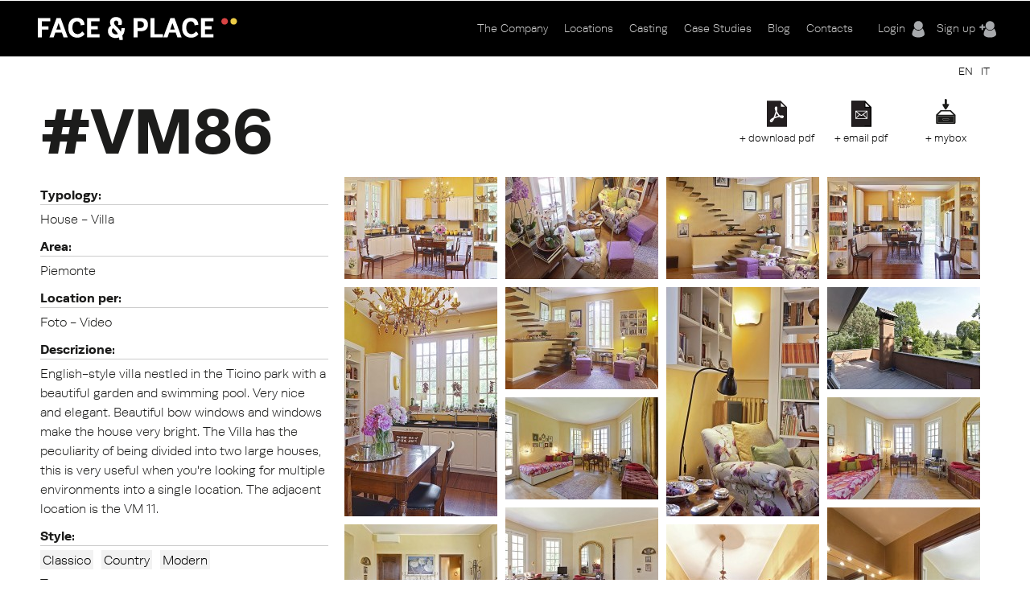

--- FILE ---
content_type: text/html; charset=utf-8
request_url: https://www.faceandplace.com/en/location/vm86
body_size: 10724
content:
<img style='display: none' src='https://www.faceandplace.com/sites/default/files/styles/large/public/immagini/587/location/fap5879543.jpg?itok=R5yG3s1E' /><img style='display: none' src='https://www.faceandplace.com/sites/default/files/styles/large/public/immagini/587/location/fap5879547.jpg?itok=pLhyZd0f' /><img style='display: none' src='https://www.faceandplace.com/sites/default/files/styles/large/public/immagini/587/location/fap5879545.jpg?itok=z_Kb30Uq' /><img style='display: none' src='https://www.faceandplace.com/sites/default/files/styles/large/public/immagini/587/location/fap5879542.jpg?itok=lrRqmyWR' /><img style='display: none' src='https://www.faceandplace.com/sites/default/files/styles/large/public/immagini/587/location/fap5879544.jpg?itok=CwLr73ML' /><img style='display: none' src='https://www.faceandplace.com/sites/default/files/styles/large/public/immagini/587/location/fap5879546.jpg?itok=0Mh22cQp' /><img style='display: none' src='https://www.faceandplace.com/sites/default/files/styles/large/public/immagini/587/location/fap5879548.jpg?itok=ZvXreFyb' /><img style='display: none' src='https://www.faceandplace.com/sites/default/files/styles/large/public/immagini/587/location/fap5879549.jpg?itok=MUSBd32E' /><img style='display: none' src='https://www.faceandplace.com/sites/default/files/styles/large/public/immagini/587/location/fap5879550.jpg?itok=JUhtdu_w' /><img style='display: none' src='https://www.faceandplace.com/sites/default/files/styles/large/public/immagini/587/location/fap5879551.jpg?itok=wLlFJKN9' /><img style='display: none' src='https://www.faceandplace.com/sites/default/files/styles/large/public/immagini/587/location/fap5879552.jpg?itok=LSF19hq3' /><img style='display: none' src='https://www.faceandplace.com/sites/default/files/styles/large/public/immagini/587/location/fap5879553.jpg?itok=jhsnHqaz' /><img style='display: none' src='https://www.faceandplace.com/sites/default/files/styles/large/public/immagini/587/location/fap5879554.jpg?itok=TuNg3PWP' /><img style='display: none' src='https://www.faceandplace.com/sites/default/files/styles/large/public/immagini/587/location/fap5879555.jpg?itok=rcEwkcoQ' /><img style='display: none' src='https://www.faceandplace.com/sites/default/files/styles/large/public/immagini/587/location/fap5879556.jpg?itok=XcD9ZKJj' /><img style='display: none' src='https://www.faceandplace.com/sites/default/files/styles/large/public/immagini/587/location/fap5879575.jpg?itok=eChQ1emF' /><img style='display: none' src='https://www.faceandplace.com/sites/default/files/styles/large/public/immagini/587/location/fap5879576.jpg?itok=JgLdqFwq' /><img style='display: none' src='https://www.faceandplace.com/sites/default/files/styles/large/public/immagini/587/location/fap5879577.jpg?itok=ANeRStHz' /><img style='display: none' src='https://www.faceandplace.com/sites/default/files/styles/large/public/immagini/587/location/fap5879578.jpg?itok=k8cTer1L' /><img style='display: none' src='https://www.faceandplace.com/sites/default/files/styles/large/public/immagini/587/location/fap5879579.jpg?itok=5RsQ5xXJ' /><img style='display: none' src='https://www.faceandplace.com/sites/default/files/styles/large/public/immagini/587/location/fap5879580.jpg?itok=6lfP7Wmj' /><img style='display: none' src='https://www.faceandplace.com/sites/default/files/styles/large/public/immagini/587/location/fap5879581.jpg?itok=PmiuHsa4' /><img style='display: none' src='https://www.faceandplace.com/sites/default/files/styles/large/public/immagini/587/location/fap5879582.jpg?itok=HcZKU1wW' /><img style='display: none' src='https://www.faceandplace.com/sites/default/files/styles/large/public/immagini/587/location/fap5879583.jpg?itok=yxys4sz0' /><img style='display: none' src='https://www.faceandplace.com/sites/default/files/styles/large/public/immagini/587/location/fap5879584.jpg?itok=69uhFx4X' /><img style='display: none' src='https://www.faceandplace.com/sites/default/files/styles/large/public/immagini/587/location/fap5879585.jpg?itok=N9KVX5aZ' /><img style='display: none' src='https://www.faceandplace.com/sites/default/files/styles/medium/public/immagini/587/location/fap5879543.jpg?itok=Mn1lShwb' /><img style='display: none' src='https://www.faceandplace.com/sites/default/files/styles/medium/public/immagini/587/location/fap5879547.jpg?itok=NTcVM8Pn' /><img style='display: none' src='https://www.faceandplace.com/sites/default/files/styles/medium/public/immagini/587/location/fap5879545.jpg?itok=aplxQ9dR' /><img style='display: none' src='https://www.faceandplace.com/sites/default/files/styles/medium/public/immagini/587/location/fap5879542.jpg?itok=j4oluymC' /><img style='display: none' src='https://www.faceandplace.com/sites/default/files/styles/medium/public/immagini/587/location/fap5879544.jpg?itok=oVH_-5Qi' /><img style='display: none' src='https://www.faceandplace.com/sites/default/files/styles/medium/public/immagini/587/location/fap5879546.jpg?itok=ZtUDG8wj' /><img style='display: none' src='https://www.faceandplace.com/sites/default/files/styles/medium/public/immagini/587/location/fap5879548.jpg?itok=-zfJ-Uq2' /><img style='display: none' src='https://www.faceandplace.com/sites/default/files/styles/medium/public/immagini/587/location/fap5879549.jpg?itok=P5pBynzg' /><img style='display: none' src='https://www.faceandplace.com/sites/default/files/styles/medium/public/immagini/587/location/fap5879550.jpg?itok=2Euw65Td' /><img style='display: none' src='https://www.faceandplace.com/sites/default/files/styles/medium/public/immagini/587/location/fap5879551.jpg?itok=FQ0I6eOr' /><img style='display: none' src='https://www.faceandplace.com/sites/default/files/styles/medium/public/immagini/587/location/fap5879552.jpg?itok=x4yJQAc9' /><img style='display: none' src='https://www.faceandplace.com/sites/default/files/styles/medium/public/immagini/587/location/fap5879553.jpg?itok=VZuuB4uS' /><img style='display: none' src='https://www.faceandplace.com/sites/default/files/styles/medium/public/immagini/587/location/fap5879554.jpg?itok=F_drABH4' /><img style='display: none' src='https://www.faceandplace.com/sites/default/files/styles/medium/public/immagini/587/location/fap5879555.jpg?itok=gVIe4sAG' /><img style='display: none' src='https://www.faceandplace.com/sites/default/files/styles/medium/public/immagini/587/location/fap5879556.jpg?itok=U1QLVe-J' /><img style='display: none' src='https://www.faceandplace.com/sites/default/files/styles/medium/public/immagini/587/location/fap5879575.jpg?itok=MfG3NZOP' /><img style='display: none' src='https://www.faceandplace.com/sites/default/files/styles/medium/public/immagini/587/location/fap5879576.jpg?itok=nFlqT2ap' /><img style='display: none' src='https://www.faceandplace.com/sites/default/files/styles/medium/public/immagini/587/location/fap5879577.jpg?itok=MnnJpTw_' /><img style='display: none' src='https://www.faceandplace.com/sites/default/files/styles/medium/public/immagini/587/location/fap5879578.jpg?itok=I9Lb-Qma' /><img style='display: none' src='https://www.faceandplace.com/sites/default/files/styles/medium/public/immagini/587/location/fap5879579.jpg?itok=mdvfV4gz' /><img style='display: none' src='https://www.faceandplace.com/sites/default/files/styles/medium/public/immagini/587/location/fap5879580.jpg?itok=ulGgoTj0' /><img style='display: none' src='https://www.faceandplace.com/sites/default/files/styles/medium/public/immagini/587/location/fap5879581.jpg?itok=WiboUVQW' /><img style='display: none' src='https://www.faceandplace.com/sites/default/files/styles/medium/public/immagini/587/location/fap5879582.jpg?itok=6AcWaSIx' /><img style='display: none' src='https://www.faceandplace.com/sites/default/files/styles/medium/public/immagini/587/location/fap5879583.jpg?itok=Ez10be8J' /><img style='display: none' src='https://www.faceandplace.com/sites/default/files/styles/medium/public/immagini/587/location/fap5879584.jpg?itok=8H1lbsHm' /><img style='display: none' src='https://www.faceandplace.com/sites/default/files/styles/medium/public/immagini/587/location/fap5879585.jpg?itok=kXnepWbz' /><!DOCTYPE html>
<!--[if IEMobile 7]><html class="iem7"  lang="en" dir="ltr"><![endif]-->
<!--[if lte IE 6]><html class="lt-ie9 lt-ie8 lt-ie7"  lang="en" dir="ltr"><![endif]-->
<!--[if (IE 7)&(!IEMobile)]><html class="lt-ie9 lt-ie8"  lang="en" dir="ltr"><![endif]-->
<!--[if IE 8]><html class="lt-ie9"  lang="en" dir="ltr"><![endif]-->
<!--[if (gte IE 9)|(gt IEMobile 7)]><!--><html  lang="en" dir="ltr" prefix="og: http://ogp.me/ns# article: http://ogp.me/ns/article# book: http://ogp.me/ns/book# profile: http://ogp.me/ns/profile# video: http://ogp.me/ns/video# product: http://ogp.me/ns/product# content: http://purl.org/rss/1.0/modules/content/ dc: http://purl.org/dc/terms/ foaf: http://xmlns.com/foaf/0.1/ rdfs: http://www.w3.org/2000/01/rdf-schema# sioc: http://rdfs.org/sioc/ns# sioct: http://rdfs.org/sioc/types# skos: http://www.w3.org/2004/02/skos/core# xsd: http://www.w3.org/2001/XMLSchema#"><!--<![endif]-->

<head profile="http://www.w3.org/1999/xhtml/vocab">
  <meta charset="utf-8" />
<link rel="shortcut icon" href="https://www.faceandplace.com/sites/default/files/favicon.ico" type="image/vnd.microsoft.icon" />
<meta name="generator" content="Drupal 7 (http://drupal.org)" />
<link rel="canonical" href="https://www.faceandplace.com/en/location/vm86" />
<link rel="shortlink" href="https://www.faceandplace.com/en/node/587" />
<meta property="og:site_name" content="FACE &amp; PLACE" />
<meta property="og:type" content="article" />
<meta property="og:url" content="https://www.faceandplace.com/en/location/vm86" />
<meta property="og:title" content="FACE &amp; PLACE | VM86" />
  <title>VM86 | FACE & PLACE</title>

      <meta name="MobileOptimized" content="width">
    <meta name="HandheldFriendly" content="true">
    <meta name="viewport" content="width=device-width, initial-scale=1, maximum-scale=1">
    <meta http-equiv="cleartype" content="on">

  <script type="text/javascript" src="//use.typekit.net/yez3sit.js"></script>
<script type="text/javascript">try{Typekit.load();}catch(e){}</script>
<link rel="stylesheet" href="https://maxcdn.bootstrapcdn.com/font-awesome/4.5.0/css/font-awesome.min.css">

  <link type="text/css" rel="stylesheet" href="https://www.faceandplace.com/sites/default/files/css/css_kShW4RPmRstZ3SpIC-ZvVGNFVAi0WEMuCnI0ZkYIaFw.css" media="all" />
<link type="text/css" rel="stylesheet" href="https://www.faceandplace.com/sites/default/files/css/css_6Ivv76fKrFvMsj-T4BC3XnD0ozfKebxUA5EVGqi-ayw.css" media="all" />
<link type="text/css" rel="stylesheet" href="https://www.faceandplace.com/sites/default/files/css/css_Bdbzj0NMMEgFQ7om38J_6RduI6WT5V2N11UgxwGKXBY.css" media="all" />
<link type="text/css" rel="stylesheet" href="https://www.faceandplace.com/sites/default/files/css/css_IgCJ6d0ck4aaYE5Zmq0CnCYETgnHtYRnJSSqdPvDqL4.css" media="all" />
<link type="text/css" rel="stylesheet" href="https://www.faceandplace.com/sites/default/files/css/css_fCXUK1I4Erv91c6MiPHdor7W1yvO55Z05Y-iUpSNcwI.css" media="all" />
  <script src="https://www.faceandplace.com/sites/default/files/js/js_x0MhBQfHNAIO1NwkQgzf_TGN4b8eMmKre3nqUfoQv3w.js"></script>
<script src="https://www.faceandplace.com/sites/default/files/js/js_a_ggd6ANlk-6NKGWhaTATMni3tqXFllh55dPMp1mX4Y.js"></script>
<script src="https://www.faceandplace.com/sites/default/files/js/js_9CKb4-9ykyo76_hEadVpj9e7ieMxoMVJvHjo0EejA4A.js"></script>
<script src="https://www.faceandplace.com/sites/default/files/js/js_yBrPw8cO4UQE__KGVlbHha7xzwk9s8xE0g6DT1wPv7A.js"></script>
<script src="https://www.faceandplace.com/sites/default/files/js/js_3TmJ_qUXQcot-bnUMi2wLTeAmLXcyoNCoCCaeerfiTM.js"></script>
<script>(function(i,s,o,g,r,a,m){i["GoogleAnalyticsObject"]=r;i[r]=i[r]||function(){(i[r].q=i[r].q||[]).push(arguments)},i[r].l=1*new Date();a=s.createElement(o),m=s.getElementsByTagName(o)[0];a.async=1;a.src=g;m.parentNode.insertBefore(a,m)})(window,document,"script","//www.google-analytics.com/analytics.js","ga");ga("create", "UA-41872025-1", {"cookieDomain":"auto"});ga("send", "pageview");</script>
<script src="https://www.faceandplace.com/sites/default/files/js/js_nUW58DytPX03a3XvsNcX1h0_kOuNAbmvmzaRixpbjV4.js"></script>
<script src="https://www.faceandplace.com/sites/default/files/js/js_gM3W01rAD_OMA0Pfrk02Nuy82q8JS2TEmDvuZlk5xHA.js"></script>
<script>jQuery.extend(Drupal.settings, {"basePath":"\/","pathPrefix":"en\/","ajaxPageState":{"theme":"faceandplace","theme_token":"PHE2SewrnwKw4-bHD8J4F-ouozx_HZB2XyWjRY-FrUw","jquery_version":"1.8","js":{"sites\/all\/modules\/jquery_update\/replace\/jquery\/1.8\/jquery.min.js":1,"misc\/jquery.once.js":1,"misc\/drupal.js":1,"sites\/all\/modules\/jquery_update\/replace\/ui\/ui\/minified\/jquery.ui.core.min.js":1,"sites\/all\/modules\/jquery_update\/replace\/ui\/ui\/minified\/jquery.ui.widget.min.js":1,"sites\/all\/modules\/jquery_update\/replace\/ui\/ui\/minified\/jquery.ui.button.min.js":1,"sites\/all\/modules\/jquery_update\/replace\/ui\/ui\/minified\/jquery.ui.mouse.min.js":1,"sites\/all\/modules\/jquery_update\/replace\/ui\/ui\/minified\/jquery.ui.draggable.min.js":1,"sites\/all\/modules\/jquery_update\/replace\/ui\/ui\/minified\/jquery.ui.position.min.js":1,"sites\/all\/modules\/jquery_update\/replace\/ui\/ui\/minified\/jquery.ui.resizable.min.js":1,"sites\/all\/modules\/jquery_update\/replace\/ui\/ui\/minified\/jquery.ui.dialog.min.js":1,"sites\/all\/modules\/jquery_update\/replace\/ui\/external\/jquery.cookie.js":1,"sites\/all\/modules\/jquery_update\/replace\/misc\/jquery.form.min.js":1,"sites\/all\/libraries\/galleria\/galleria-1.2.9.min.js":1,"misc\/form.js":1,"misc\/ajax.js":1,"sites\/all\/modules\/jquery_update\/js\/jquery_update.js":1,"sites\/all\/modules\/custom\/share_mybox\/js\/share_mybox.js":1,"sites\/all\/libraries\/colorbox\/jquery.colorbox.js":1,"sites\/all\/modules\/colorbox\/js\/colorbox.js":1,"sites\/all\/modules\/colorbox\/styles\/default\/colorbox_style.js":1,"sites\/all\/modules\/colorbox\/js\/colorbox_load.js":1,"sites\/all\/modules\/colorbox\/js\/colorbox_inline.js":1,"sites\/all\/libraries\/zeroclipboard\/dist\/ZeroClipboard.js":1,"sites\/all\/modules\/zeroclipboard\/zeroclipboard.js":1,"misc\/progress.js":1,"sites\/all\/libraries\/chosen\/chosen.jquery.min.js":1,"sites\/all\/modules\/google_analytics\/googleanalytics.js":1,"sites\/all\/modules\/flag_lists\/js\/flag_lists_ops.js":1,"0":1,"sites\/all\/modules\/galleria\/js\/galleria.load.js":1,"sites\/all\/modules\/chosen\/chosen.js":1,"sites\/all\/themes\/faceandplace\/js\/jquery.tipsy.js":1,"sites\/all\/themes\/faceandplace\/js\/jquery.infinitescroll.js":1,"sites\/all\/themes\/faceandplace\/js\/cycle.js":1,"sites\/all\/themes\/faceandplace\/js\/selectnav.min.js":1,"sites\/all\/themes\/faceandplace\/js\/isotope.js":1,"sites\/all\/themes\/faceandplace\/js\/modernizr.custom.17475.js":1,"sites\/all\/themes\/faceandplace\/js\/jquerypp.custom.js":1,"sites\/all\/themes\/faceandplace\/js\/jquery.easing.min.js":1,"sites\/all\/themes\/faceandplace\/js\/uri.js":1,"sites\/all\/themes\/faceandplace\/js\/jquery.flexslider-min.js":1,"sites\/all\/themes\/faceandplace\/js\/jquery.fitvids.js":1,"sites\/all\/themes\/faceandplace\/js\/slick.min.js":1,"sites\/all\/themes\/faceandplace\/js\/script.js":1},"css":{"modules\/system\/system.base.css":1,"modules\/system\/system.menus.css":1,"modules\/system\/system.messages.css":1,"modules\/system\/system.theme.css":1,"misc\/ui\/jquery.ui.core.css":1,"misc\/ui\/jquery.ui.theme.css":1,"misc\/ui\/jquery.ui.button.css":1,"misc\/ui\/jquery.ui.resizable.css":1,"misc\/ui\/jquery.ui.dialog.css":1,"sites\/all\/libraries\/chosen\/chosen.css":1,"sites\/all\/modules\/chosen\/css\/chosen-drupal.css":1,"modules\/comment\/comment.css":1,"sites\/all\/modules\/date\/date_api\/date.css":1,"sites\/all\/modules\/date\/date_popup\/themes\/datepicker.1.7.css":1,"modules\/field\/theme\/field.css":1,"modules\/node\/node.css":1,"modules\/search\/search.css":1,"sites\/all\/modules\/custom\/share_mybox\/css\/share_mybox.css":1,"modules\/user\/user.css":1,"sites\/all\/modules\/views\/css\/views.css":1,"sites\/all\/modules\/ckeditor\/css\/ckeditor.css":1,"sites\/all\/modules\/colorbox\/styles\/default\/colorbox_style.css":1,"profiles\/acquia\/modules\/ctools\/css\/ctools.css":1,"sites\/all\/modules\/panels\/css\/panels.css":1,"sites\/all\/modules\/views_table_highlighter\/views_table_highlighter.css":1,"sites\/all\/modules\/print\/print_ui\/css\/print_ui.theme.css":1,"modules\/locale\/locale.css":1,"sites\/all\/modules\/flag_lists\/css\/flag_lists_ops.css":1,"sites\/all\/themes\/faceandplace\/system.menus.css":1,"sites\/all\/themes\/faceandplace\/css\/normalize.css":1,"sites\/all\/themes\/faceandplace\/css\/wireframes.css":1,"sites\/all\/themes\/faceandplace\/css\/layouts\/responsive-sidebars.css":1,"sites\/all\/themes\/faceandplace\/css\/page-backgrounds.css":1,"sites\/all\/themes\/faceandplace\/css\/tabs.css":1,"sites\/all\/themes\/faceandplace\/css\/pages.css":1,"sites\/all\/themes\/faceandplace\/css\/blocks.css":1,"sites\/all\/themes\/faceandplace\/css\/navigation.css":1,"sites\/all\/themes\/faceandplace\/css\/views-styles.css":1,"sites\/all\/themes\/faceandplace\/css\/nodes.css":1,"sites\/all\/themes\/faceandplace\/css\/comments.css":1,"sites\/all\/themes\/faceandplace\/css\/forms.css":1,"sites\/all\/themes\/faceandplace\/css\/fields.css":1,"sites\/all\/themes\/faceandplace\/css\/tipsy.css":1,"sites\/all\/themes\/faceandplace\/css\/slick.css":1,"sites\/all\/themes\/faceandplace\/css\/flexslider.css":1,"sites\/all\/themes\/faceandplace\/css\/custom.css":1,"sites\/all\/themes\/faceandplace\/css\/print.css":1,"sites\/all\/themes\/faceandplace\/css\/responsive.css":1}},"admin_menu":{"suppress":1},"colorbox":{"opacity":"0.85","current":"{current} of {total}","previous":"\u00ab Prev","next":"Next \u00bb","close":"Close","maxWidth":"98%","maxHeight":"98%","fixed":true,"mobiledetect":true,"mobiledevicewidth":"480px"},"jcarousel":{"ajaxPath":"\/en\/jcarousel\/ajax\/views"},"zeroClipboard":{"moviePath":"\/sites\/all\/libraries\/zeroclipboard\/dist\/ZeroClipboard.swf","selectorsToProcess":[[]]},"flag_lists":{"types":["location","location"],"json_path":"https:\/\/www.faceandplace.com\/flag-lists\/add\/%\/js","listname":"MyBox","form_token":"02Eb7STjvzU-GVh2EOUeOM2FOXJr9rrSs1jlIDXm6Ao"},"lang":"en","chosen":{"selector":"#edit-field-stile-tid, #edit-field-area-tid, #edit-field-tags-tid, #edit-field-location-per-tid, #edit-field-tipologia-tid","minimum_single":0,"minimum_multiple":0,"minimum_width":200,"options":{"disable_search":false,"disable_search_threshold":0,"search_contains":false,"placeholder_text_multiple":"Choose some options","placeholder_text_single":"Choose an option","no_results_text":"No results match","inherit_select_classes":true}},"ajax":{"edit-flag-lists-flag-list":{"callback":"flag_lists_ops_form_ajax_callback","wrapper":"flag-list-ops-container-flag","event":"change","url":"\/en\/system\/ajax","submit":{"_triggering_element_name":"flag_lists_flag[list]"}}},"urlIsAjaxTrusted":{"\/en\/system\/ajax":true,"\/en\/node\/587\/587":true,"\/en\/file\/8803":true},"googleanalytics":{"trackOutbound":1,"trackMailto":1,"trackDownload":1,"trackDownloadExtensions":"7z|aac|arc|arj|asf|asx|avi|bin|csv|doc(x|m)?|dot(x|m)?|exe|flv|gif|gz|gzip|hqx|jar|jpe?g|js|mp(2|3|4|e?g)|mov(ie)?|msi|msp|pdf|phps|png|ppt(x|m)?|pot(x|m)?|pps(x|m)?|ppam|sld(x|m)?|thmx|qtm?|ra(m|r)?|sea|sit|tar|tgz|torrent|txt|wav|wma|wmv|wpd|xls(x|m|b)?|xlt(x|m)|xlam|xml|z|zip","trackColorbox":1},"galleria":{"themepath":"https:\/\/www.faceandplace.com\/sites\/all\/libraries\/galleria\/themes\/folio\/galleria.folio.min.js","optionsets":{"default":{"height":0.7,"responsive":true,"trueFullscreen":false,"lightbox":false}},"instances":{"galleria-1":"default"}}});</script>
  <!--[if gte IE 9]>
  <style type="text/css">
    .gradient {
       filter: none;
    }
  </style>
<![endif]-->
      <!--[if lt IE 9]>
    <script src="/sites/all/themes/zen/js/html5-respond.js"></script>
    <![endif]-->
    <script type="text/javascript" src="//use.typekit.net/yez3sit.js"></script>
<script type="text/javascript">try{Typekit.load();}catch(e){}</script>
  <!-- Meta Pixel Code -->
<script>
!function(f,b,e,v,n,t,s)
{if(f.fbq)return;n=f.fbq=function(){n.callMethod?
n.callMethod.apply(n,arguments):n.queue.push(arguments)};
if(!f._fbq)f._fbq=n;n.push=n;n.loaded=!0;n.version='2.0';
n.queue=[];t=b.createElement(e);t.async=!0;
t.src=v;s=b.getElementsByTagName(e)[0];
s.parentNode.insertBefore(t,s)}(window, document,'script',
'https://connect.facebook.net/en_US/fbevents.js');; "‌")
fbq('init', '1063134785509982');
fbq('track', 'PageView');
</script>
<noscript><img height="1" width="1" style="display:none"
src="https://www.facebook.com/tr?id=1063134785509982&ev=PageView&noscript=1"
/></noscript>
<!-- End Meta Pixel Code -->
</head>
<body class="html not-front not-logged-in no-sidebars page-node page-node- page-node-587 node-type-location i18n-en section-location" >
      <p id="skip-link">
      <a href="#main-menu" class="element-invisible element-focusable">Jump to navigation</a>
    </p>
      
<div id="page">

  <header id="header" class="gradient" role="banner">
  	<div class="fp_wrapper">

          <a href="/en" title="Home" rel="home" id="logo"><img src="https://www.faceandplace.com/sites/default/files/logo_fp.png" alt="Home" /></a>
    
    
    
      <div class="header__region region region-header">
    <div id="block-block-4" class="block block-block user-menu first odd">

      
  <div class="box-login">
       <a href="/en/user/login" class="login-menu">Login</a><a href="/en/user/register" class="register-menu">Sign up</a></div>

</div><!-- /.block -->
<div id="block-system-main-menu" class="block block-system main-menu block-menu last even" role="navigation">

      
  <ul class="menu"><li class="menu__item is-collapsed first collapsed"><a href="/en/company" class="menu__link">The Company</a></li>
<li class="menu__item is-collapsed collapsed"><a href="/en/locations" title="" class="menu__link">Locations</a></li>
<li class="menu__item is-leaf leaf"><a href="/en/casting" class="menu__link">Casting</a></li>
<li class="menu__item is-leaf leaf"><a href="/en/case-studies" title="" class="menu__link">Case Studies</a></li>
<li class="menu__item is-leaf leaf"><a href="/en/blog" title="" class="menu__link">Blog</a></li>
<li class="menu__item is-leaf last leaf"><a href="/en/contacts" class="menu__link">Contacts</a></li>
</ul>
</div><!-- /.block -->
  </div><!-- /.region -->

	</div>
  </header>
	
  <div id="highlited">
	<div class="fp_wrapper">
		  <div class="region region-highlighted">
    <div id="block-locale-language" class="block block-locale selezione-lingua first last odd" role="complementary">

      
  <ul class="language-switcher-locale-url"><li class="en first active"><a href="/en/location/vm86" class="language-link active" xml:lang="en">EN</a></li>
<li class="it last"><a href="/it/location/vm86" class="language-link" xml:lang="it">IT</a></li>
</ul>
</div><!-- /.block -->
  </div><!-- /.region -->
	</div>
  </div>
	
  <div id="main">
  <div class="fp_wrapper">
    <div id="content" class="column" role="main">
      
            <a id="main-content"></a>
            
                        
        <div class="region region-help">
    <div id="block-views-flag-list-operations-nodo-block" class="block block-views first last odd">

      
  <div class="view view-flag-list-operations-nodo view-id-flag_list_operations_nodo view-display-id-block view-dom-id-030cc0121d2eabb8b73c2003cd595e45">
        
  
  
      <div class="view-content">
      <div class="flo-views-form"><form action="/en/node/587/587" method="post" id="views-form-flag-list-operations-nodo-block" accept-charset="UTF-8"><div><input type="hidden" name="form_build_id" value="form-3SZmpKcn0XL4o1LwW_Y-5iSLq7NjK3YmaVi1UwqrHKs" />
<input type="hidden" name="form_id" value="views_form_flag_list_operations_nodo_block" />
<div id="flag-list-ops-container-flag"><fieldset class="flag-lists-ops-fieldset form-wrapper" id="edit-flag-lists-flag"><legend><span class="fieldset-legend">MyBox operations</span></legend><div class="fieldset-wrapper"><div class="form-item form-type-select form-item-flag-lists-flag-list">
 <select class="flag-lists-ops-dropdown form-select" id="edit-flag-lists-flag-list" name="flag_lists_flag[list]"><option value="0" selected="selected">- Add to a MyBox -</option><option value="7526">Neom</option><option value="5895">Villetta</option><option value="4447">Casa Petronio </option><option value="4193">JAGDINSTINKT</option></select>
</div>
<input type="hidden" name="flag_lists_flag[operation]" value="flag" />
<input class="flag-lists-ops-go form-submit" type="submit" id="edit-flag-lists-flag-go" name="op" value="Go" /></div></fieldset>
</div>  <div class="views-row views-row-1 views-row-odd views-row-first views-row-last">
      
  <div class="views-field views-field-ops">        <span class="field-content"></span>  </div>  
  <div class="views-field views-field-php">        <span class="field-content"><a class='add_mybox_login' href='/user/login'>+ mybox</a><a href="/en/user/login" class="email-pdf">+ email pdf</a><a href="/en/user/login" class="download-pdf">+ download pdf</a></span>  </div>  
  <div class="views-field views-field-flag-lists-ops">    <span class="views-label views-label-flag-lists-ops">Flag lists operations: </span>    <span class="field-content favbutton"><div class="form-item form-type-checkbox form-item-flag-lists-ops-0">
 <input class="flo-select form-checkbox" title="Add item 587 to the MyBox" type="checkbox" id="edit-flag-lists-ops-0" name="flag_lists_ops[0]" value="587" />
</div>
</span>  </div>  </div>
<div class="form-actions form-wrapper" id="edit-actions"></div></div></form></div>    </div>
  
  
  
  
  
  
</div>
</div><!-- /.block -->
  </div><!-- /.region -->
                    <h1 class="title" id="page-title">VM86</h1>
            


<article class="node-587 node node-location view-mode-full clearfix" about="/en/location/vm86" typeof="sioc:Item foaf:Document">

      <header>
                  <span property="dc:title" content="VM86" class="rdf-meta element-hidden"></span><span property="sioc:num_replies" content="0" datatype="xsd:integer" class="rdf-meta element-hidden"></span>
      
          </header>
  
    
  <!--       INIZIO CAMPI LOCATION                   -->
	<div id="header-location">
		<!--<div class="location-title"><h1>Location</h1>
		</div>-->
	</div>
	<div id="location-container">
	<div id="left-column">
		
		<div class="location-field">
		<!--<div class="field-label">Codice: 		<div class="field-location-title">VM86</div></div>-->
			<div class="field field-name-field-tipologia field-type-taxonomy-term-reference field-label-above"><div class="field-label">Typology:&nbsp;</div><div class="field-items"><div class="field-item even">House - Villa</div></div></div>			<div class="field field-name-field-area field-type-taxonomy-term-reference field-label-above"><div class="field-label">Area:&nbsp;</div><div class="field-items"><div class="field-item even">Piemonte</div></div></div>						<div class="field field-name-field-location-per field-type-taxonomy-term-reference field-label-above"><div class="field-label">Location per:&nbsp;</div><div class="field-items"><div class="field-item even">Foto - Video</div></div></div>	
																	
						<div class="field field-name-field-descrizione field-type-text-long field-label-above"><div class="field-label">Descrizione:&nbsp;</div><div class="field-items"><div class="field-item even">English-style villa nestled in the Ticino park with a beautiful garden and swimming pool. Very nice and elegant. Beautiful bow windows and windows make the house very bright.
The Villa has the peculiarity of being divided into two large houses, this is very useful when you&#039;re looking for multiple environments into a single location. The adjacent location is the VM 11.</div></div></div>			<div class="field field-name-field-stile field-type-taxonomy-term-reference field-label-above"><div class="field-label">Style:&nbsp;</div><div class="field-items"><div class="field-item even"><a href="/en/taxonomy/term/82" typeof="skos:Concept" property="rdfs:label skos:prefLabel" datatype="">Classico</a></div><div class="field-item odd"><a href="/en/taxonomy/term/34" typeof="skos:Concept" property="rdfs:label skos:prefLabel" datatype="">Country</a></div><div class="field-item even"><a href="/en/modern" typeof="skos:Concept" property="rdfs:label skos:prefLabel" datatype="">Modern</a></div></div></div>			<div class="field field-name-field-tags field-type-taxonomy-term-reference field-label-above"><div class="field-label">Tag:&nbsp;</div><div class="field-items"><div class="field-item even"><a href="/en/american" typeof="skos:Concept" property="rdfs:label skos:prefLabel" datatype="">American</a></div><div class="field-item odd"><a href="/en/american-kitchen" typeof="skos:Concept" property="rdfs:label skos:prefLabel" datatype="">American kitchen</a></div><div class="field-item even"><a href="/en/bathrooms" typeof="skos:Concept" property="rdfs:label skos:prefLabel" datatype="">Bathrooms</a></div><div class="field-item odd"><a href="/en/bedroom" typeof="skos:Concept" property="rdfs:label skos:prefLabel" datatype="">Bedroom</a></div><div class="field-item even"><a href="/en/taxonomy/term/297" typeof="skos:Concept" property="rdfs:label skos:prefLabel" datatype="">Bow window</a></div><div class="field-item odd"><a href="/en/taxonomy/term/91" typeof="skos:Concept" property="rdfs:label skos:prefLabel" datatype="">Design</a></div><div class="field-item even"><a href="/en/drawing-room" typeof="skos:Concept" property="rdfs:label skos:prefLabel" datatype="">Drawing room</a></div><div class="field-item odd"><a href="/en/fireplace" typeof="skos:Concept" property="rdfs:label skos:prefLabel" datatype="">Fireplace</a></div><div class="field-item even"><a href="/en/football-field" typeof="skos:Concept" property="rdfs:label skos:prefLabel" datatype="">Football field</a></div><div class="field-item odd"><a href="/en/taxonomy/term/204" typeof="skos:Concept" property="rdfs:label skos:prefLabel" datatype="">Gazebo</a></div><div class="field-item even"><a href="/en/modern-kitchen" typeof="skos:Concept" property="rdfs:label skos:prefLabel" datatype="">Modern kitchen</a></div><div class="field-item odd"><a href="/en/open-kitchen" typeof="skos:Concept" property="rdfs:label skos:prefLabel" datatype="">Open kitchen</a></div><div class="field-item even"><a href="/en/outdoor-pool" typeof="skos:Concept" property="rdfs:label skos:prefLabel" datatype="">Outdoor pool</a></div><div class="field-item odd"><a href="/en/spiral-staircase" typeof="skos:Concept" property="rdfs:label skos:prefLabel" datatype="">Spiral staircase</a></div><div class="field-item even"><a href="/en/stair" typeof="skos:Concept" property="rdfs:label skos:prefLabel" datatype="">Stair</a></div><div class="field-item odd"><a href="/en/terrace" typeof="skos:Concept" property="rdfs:label skos:prefLabel" datatype="">Terrace</a></div></div></div>		</div>
		<div class="share">
			<div class="field-label">Share:</div>
			<div class="share-buttons">
										<img style="display: none" src="https://www.faceandplace.com/sites/default/files/styles/large/public/immagini/587/location/fap5879543.jpg?itok=R5yG3s1E">
									<a class="share_button" id="twitterbtn-link" href="http://twitter.com/home?status=https://www.faceandplace.com//en/location/vm86+VM86">
					<div class="count"></div>
				</a>
				
				<a class="share_button" id="facebookbtn-link" onclick="window.open('http://www.facebook.com/sharer.php?s=100&amp;p[title]=VM86&amp;p[summary]=Villa in stile inglese immersa nel parco del Ticino con un bellissimo giardino e piscina. Arredamento molto curato e raffinato. Bellissimi bow window e finestre rendono la casa molto luminosa. 
La Villa ha la particolarità di essere divisa in due grandi abitazioni, questo risulta essere molto utile quando si cercano più ambienti in una stessa location. L-altra location adiacente è la VM 11. &amp;p[url]=https://www.faceandplace.com//en/location/vm86&amp;&p[images][0]=https%3A%2F%2Fwww.faceandplace.com%2Fsites%2Fdefault%2Ffiles%2Fstyles%2Flarge%2Fpublic%2Fimmagini%2F587%2Flocation%2Ffap5879543.jpg', 'sharer', 'toolbar=0,status=0,width=620,height=280');" href="javascript: void(0)"> 
				
				<div class="count">0</div>
				
				</a>

				<!--<a class="share_button" id="facebookbtn-link" href="//www.facebook.com/share.php?u=https://www.faceandplace.com//en/location/vm86&title=VM86">
					<div class="count">0</div>
				</a>-->

				<a class="share_button" id="pinterestbtn-link" href="http://pinterest.com/pin/create/bookmarklet/?media=https://www.faceandplace.com/sites/default/files/styles/large/public/immagini/587/location/fap5879543.jpg&url=https://www.faceandplace.com//en/location/vm86&is_video=false&description=VM86">
					<div class="count"></div>
				</a>

				<script src="http://platform.tumblr.com/v1/share.js"></script>
				<a id="tumbrlbtn-link" class="share_button" href="http://www.tumblr.com/share" title="Share on Tumblr">Share on Tumblr</a>
				
			</div>
			
		</div>
	</div>
	
	<div id="right-column">
		<!--<div class="box-button"></div>-->
		
		<div class="box-image">
		<div class="field field-name-field-immagini field-type-file field-label-hidden"><div class="field-items"><div class="field-item even"><div class="galleria-content clearfix" id="galleria-1">
  <a href="https://www.faceandplace.com/sites/default/files/styles/fullscreen/public/immagini/587/location/fap5879543.jpg?itok=jhCJSR3f"><img typeof="foaf:Image" src="https://www.faceandplace.com/sites/default/files/styles/galleria_thumb/public/immagini/587/location/fap5879543.jpg?itok=aPS9jFsP" alt="" /></a><a href="https://www.faceandplace.com/sites/default/files/styles/fullscreen/public/immagini/587/location/fap5879547.jpg?itok=Rp0sB--3"><img typeof="foaf:Image" src="https://www.faceandplace.com/sites/default/files/styles/galleria_thumb/public/immagini/587/location/fap5879547.jpg?itok=H_zAStJX" alt="" /></a><a href="https://www.faceandplace.com/sites/default/files/styles/fullscreen/public/immagini/587/location/fap5879545.jpg?itok=yJ9kxcK6"><img typeof="foaf:Image" src="https://www.faceandplace.com/sites/default/files/styles/galleria_thumb/public/immagini/587/location/fap5879545.jpg?itok=kx1yTKhd" alt="" /></a><a href="https://www.faceandplace.com/sites/default/files/styles/fullscreen/public/immagini/587/location/fap5879542.jpg?itok=TLf93mca"><img typeof="foaf:Image" src="https://www.faceandplace.com/sites/default/files/styles/galleria_thumb/public/immagini/587/location/fap5879542.jpg?itok=0jpo_69X" alt="" /></a><a href="https://www.faceandplace.com/sites/default/files/styles/fullscreen/public/immagini/587/location/fap5879544.jpg?itok=XFlkhFAE"><img typeof="foaf:Image" src="https://www.faceandplace.com/sites/default/files/styles/galleria_thumb/public/immagini/587/location/fap5879544.jpg?itok=kMrL2m6e" alt="" /></a><a href="https://www.faceandplace.com/sites/default/files/styles/fullscreen/public/immagini/587/location/fap5879546.jpg?itok=Eu0q329z"><img typeof="foaf:Image" src="https://www.faceandplace.com/sites/default/files/styles/galleria_thumb/public/immagini/587/location/fap5879546.jpg?itok=zD48Gcmp" alt="" /></a><a href="https://www.faceandplace.com/sites/default/files/styles/fullscreen/public/immagini/587/location/fap5879548.jpg?itok=9omV-vAI"><img typeof="foaf:Image" src="https://www.faceandplace.com/sites/default/files/styles/galleria_thumb/public/immagini/587/location/fap5879548.jpg?itok=e3RWdqJK" alt="" /></a><a href="https://www.faceandplace.com/sites/default/files/styles/fullscreen/public/immagini/587/location/fap5879549.jpg?itok=9LIbxm-9"><img typeof="foaf:Image" src="https://www.faceandplace.com/sites/default/files/styles/galleria_thumb/public/immagini/587/location/fap5879549.jpg?itok=Pe90YOPB" alt="" /></a><a href="https://www.faceandplace.com/sites/default/files/styles/fullscreen/public/immagini/587/location/fap5879550.jpg?itok=wcz8axAN"><img typeof="foaf:Image" src="https://www.faceandplace.com/sites/default/files/styles/galleria_thumb/public/immagini/587/location/fap5879550.jpg?itok=17kped3o" alt="" /></a><a href="https://www.faceandplace.com/sites/default/files/styles/fullscreen/public/immagini/587/location/fap5879551.jpg?itok=IAqIFtc_"><img typeof="foaf:Image" src="https://www.faceandplace.com/sites/default/files/styles/galleria_thumb/public/immagini/587/location/fap5879551.jpg?itok=wl_B9HKK" alt="" /></a><a href="https://www.faceandplace.com/sites/default/files/styles/fullscreen/public/immagini/587/location/fap5879552.jpg?itok=4q1Z1QLd"><img typeof="foaf:Image" src="https://www.faceandplace.com/sites/default/files/styles/galleria_thumb/public/immagini/587/location/fap5879552.jpg?itok=i_stuPO2" alt="" /></a><a href="https://www.faceandplace.com/sites/default/files/styles/fullscreen/public/immagini/587/location/fap5879553.jpg?itok=7rx-sdm_"><img typeof="foaf:Image" src="https://www.faceandplace.com/sites/default/files/styles/galleria_thumb/public/immagini/587/location/fap5879553.jpg?itok=IDkego23" alt="" /></a><a href="https://www.faceandplace.com/sites/default/files/styles/fullscreen/public/immagini/587/location/fap5879554.jpg?itok=04e9Cmcf"><img typeof="foaf:Image" src="https://www.faceandplace.com/sites/default/files/styles/galleria_thumb/public/immagini/587/location/fap5879554.jpg?itok=AlTDPeQr" alt="" /></a><a href="https://www.faceandplace.com/sites/default/files/styles/fullscreen/public/immagini/587/location/fap5879555.jpg?itok=b1CKBUWQ"><img typeof="foaf:Image" src="https://www.faceandplace.com/sites/default/files/styles/galleria_thumb/public/immagini/587/location/fap5879555.jpg?itok=BGB5CHj7" alt="" /></a><a href="https://www.faceandplace.com/sites/default/files/styles/fullscreen/public/immagini/587/location/fap5879556.jpg?itok=hUrOlvcN"><img typeof="foaf:Image" src="https://www.faceandplace.com/sites/default/files/styles/galleria_thumb/public/immagini/587/location/fap5879556.jpg?itok=SeypYyUO" alt="" /></a><a href="https://www.faceandplace.com/sites/default/files/styles/fullscreen/public/immagini/587/location/fap5879575.jpg?itok=CxDK3NsV"><img typeof="foaf:Image" src="https://www.faceandplace.com/sites/default/files/styles/galleria_thumb/public/immagini/587/location/fap5879575.jpg?itok=O32KlEj7" alt="" /></a><a href="https://www.faceandplace.com/sites/default/files/styles/fullscreen/public/immagini/587/location/fap5879576.jpg?itok=8-qWzi7d"><img typeof="foaf:Image" src="https://www.faceandplace.com/sites/default/files/styles/galleria_thumb/public/immagini/587/location/fap5879576.jpg?itok=9lZoWZ1I" alt="" /></a><a href="https://www.faceandplace.com/sites/default/files/styles/fullscreen/public/immagini/587/location/fap5879577.jpg?itok=opzGZYDJ"><img typeof="foaf:Image" src="https://www.faceandplace.com/sites/default/files/styles/galleria_thumb/public/immagini/587/location/fap5879577.jpg?itok=Dgz-f7yx" alt="" /></a><a href="https://www.faceandplace.com/sites/default/files/styles/fullscreen/public/immagini/587/location/fap5879578.jpg?itok=8Bae-kFk"><img typeof="foaf:Image" src="https://www.faceandplace.com/sites/default/files/styles/galleria_thumb/public/immagini/587/location/fap5879578.jpg?itok=0rKPSzfv" alt="" /></a><a href="https://www.faceandplace.com/sites/default/files/styles/fullscreen/public/immagini/587/location/fap5879579.jpg?itok=SlrbvX7b"><img typeof="foaf:Image" src="https://www.faceandplace.com/sites/default/files/styles/galleria_thumb/public/immagini/587/location/fap5879579.jpg?itok=Pfn4nqvB" alt="" /></a><a href="https://www.faceandplace.com/sites/default/files/styles/fullscreen/public/immagini/587/location/fap5879580.jpg?itok=KA3vuCeo"><img typeof="foaf:Image" src="https://www.faceandplace.com/sites/default/files/styles/galleria_thumb/public/immagini/587/location/fap5879580.jpg?itok=K4L2gtgI" alt="" /></a><a href="https://www.faceandplace.com/sites/default/files/styles/fullscreen/public/immagini/587/location/fap5879581.jpg?itok=qMn8z6ey"><img typeof="foaf:Image" src="https://www.faceandplace.com/sites/default/files/styles/galleria_thumb/public/immagini/587/location/fap5879581.jpg?itok=degzzpOA" alt="" /></a><a href="https://www.faceandplace.com/sites/default/files/styles/fullscreen/public/immagini/587/location/fap5879582.jpg?itok=XO3nVvU0"><img typeof="foaf:Image" src="https://www.faceandplace.com/sites/default/files/styles/galleria_thumb/public/immagini/587/location/fap5879582.jpg?itok=IeBIJFW2" alt="" /></a><a href="https://www.faceandplace.com/sites/default/files/styles/fullscreen/public/immagini/587/location/fap5879583.jpg?itok=M3SOieLJ"><img typeof="foaf:Image" src="https://www.faceandplace.com/sites/default/files/styles/galleria_thumb/public/immagini/587/location/fap5879583.jpg?itok=Gstx36_X" alt="" /></a><a href="https://www.faceandplace.com/sites/default/files/styles/fullscreen/public/immagini/587/location/fap5879584.jpg?itok=4u9aXKo9"><img typeof="foaf:Image" src="https://www.faceandplace.com/sites/default/files/styles/galleria_thumb/public/immagini/587/location/fap5879584.jpg?itok=Ti4U9D55" alt="" /></a><a href="https://www.faceandplace.com/sites/default/files/styles/fullscreen/public/immagini/587/location/fap5879585.jpg?itok=YElAQRmz"><img typeof="foaf:Image" src="https://www.faceandplace.com/sites/default/files/styles/galleria_thumb/public/immagini/587/location/fap5879585.jpg?itok=mMDUaH8d" alt="" /></a></div>
</div></div></div>		</div>	

	</div>
	</div> <!-- end #location-container -->
	
	
  <ul class="links inline"><li class="it first last"><a href="/it/location/vm86" class="language-link" xml:lang="it">IT</a></li>
</ul>
  
</article><!-- /.node -->
<!-- block__no_wrapper -->
<div id="block-views-similarterms-block" class="block block-views last even">

        <h2 class="block__title block-title">Locations simili</h2>
    
  <div class="view view-similarterms view-id-similarterms view-display-id-block view-dom-id-43008e41dcdf705367e35fe1dbaeef9e">
        
  
  
      <div class="view-content">
      <div class="flexslider">
<ul class="slides">
  <li class="views-row views-row-1 views-row-odd views-row-first box">
      
  <div class="views-field views-field-field-immagini">        <div class="field-content"><a href="/en/en/location/vm179"><div id="file-44503" class="file file-image file-image-jpeg">

        <h2 class="element-invisible"><a href="/en/file/fap291744503jpg">fap291744503.jpg</a></h2>
    
  
  <div class="content">
    <img typeof="foaf:Image" src="https://www.faceandplace.com/sites/default/files/styles/medium/public/immagini/2917/location/fap291744503.jpg?itok=uOcQktdU" width="220" height="180" alt="" title="" />  </div>

  
</div>
</a></div>  </div>  
  <div class="views-field views-field-nothing">        <span class="field-content"><div class="box_overlay">
<a class="view_location" href="/en/location/vm179">view</a>
<div class="index-similar">Similarity: 63%</div>
</div></span>  </div>  </li>
  <li class="views-row views-row-2 views-row-even box">
      
  <div class="views-field views-field-field-immagini">        <div class="field-content"><a href="/en/en/location/vm87"><div id="file-11497" class="file file-image file-image-jpeg">

        <h2 class="element-invisible"><a href="/en/file/11497">fap70111497.jpg</a></h2>
    
  
  <div class="content">
    <img typeof="foaf:Image" src="https://www.faceandplace.com/sites/default/files/styles/medium/public/immagini/701/location/fap70111497.jpg?itok=xL41c6p1" width="220" height="180" alt="" title="" />  </div>

  
</div>
</a></div>  </div>  
  <div class="views-field views-field-nothing">        <span class="field-content"><div class="box_overlay">
<a class="view_location" href="/en/location/vm87">view</a>
<div class="index-similar">Similarity: 58%</div>
</div></span>  </div>  </li>
  <li class="views-row views-row-3 views-row-odd box">
      
  <div class="views-field views-field-field-immagini">        <div class="field-content"><a href="/en/en/node/3534"><div id="file-53203" class="file file-image file-image-jpeg">

        <h2 class="element-invisible"><a href="/en/file/fap353453203jpg">fap353453203.jpg</a></h2>
    
  
  <div class="content">
    <img typeof="foaf:Image" src="https://www.faceandplace.com/sites/default/files/styles/medium/public/immagini/3534/location/fap353453203.jpg?itok=v3FtYxt9" width="220" height="180" alt="" title="" />  </div>

  
</div>
</a></div>  </div>  
  <div class="views-field views-field-nothing">        <span class="field-content"><div class="box_overlay">
<a class="view_location" href="/en/node/3534">view</a>
<div class="index-similar">Similarity: 58%</div>
</div></span>  </div>  </li>
  <li class="views-row views-row-4 views-row-even box">
      
  <div class="views-field views-field-field-immagini">        <div class="field-content"><a href="/en/en/location/vm110"><div id="file-17607" class="file file-image file-image-jpeg">

        <h2 class="element-invisible"><a href="/en/file/17607">fap104017607.jpg</a></h2>
    
  
  <div class="content">
    <img typeof="foaf:Image" src="https://www.faceandplace.com/sites/default/files/styles/medium/public/immagini/1040/location/fap104017607.jpg?itok=fkr1NQn8" width="220" height="180" alt="" title="" />  </div>

  
</div>
</a></div>  </div>  
  <div class="views-field views-field-nothing">        <span class="field-content"><div class="box_overlay">
<a class="view_location" href="/en/location/vm110">view</a>
<div class="index-similar">Similarity: 58%</div>
</div></span>  </div>  </li>
  <li class="views-row views-row-5 views-row-odd box">
      
  <div class="views-field views-field-field-immagini">        <div class="field-content"><a href="/en/en/location/c166"><div id="file-25181" class="file file-image file-image-jpeg">

        <h2 class="element-invisible"><a href="/en/file/25181">fap168925181.jpg</a></h2>
    
  
  <div class="content">
    <img typeof="foaf:Image" src="https://www.faceandplace.com/sites/default/files/styles/medium/public/immagini/1689/location/fap168925181.jpg?itok=DCn1Mvl0" width="220" height="180" alt="" title="" />  </div>

  
</div>
</a></div>  </div>  
  <div class="views-field views-field-nothing">        <span class="field-content"><div class="box_overlay">
<a class="view_location" href="/en/location/c166">view</a>
<div class="index-similar">Similarity: 54%</div>
</div></span>  </div>  </li>
  <li class="views-row views-row-6 views-row-even box">
      
  <div class="views-field views-field-field-immagini">        <div class="field-content"><a href="/en/en/node/1929"><div id="file-28948" class="file file-image file-image-jpeg">

        <h2 class="element-invisible"><a href="/en/file/28948">fap192928948.jpg</a></h2>
    
  
  <div class="content">
    <img typeof="foaf:Image" src="https://www.faceandplace.com/sites/default/files/styles/medium/public/immagini/1929/location/fap192928948.jpg?itok=BTpNiv04" width="220" height="180" alt="" title="" />  </div>

  
</div>
</a></div>  </div>  
  <div class="views-field views-field-nothing">        <span class="field-content"><div class="box_overlay">
<a class="view_location" href="/en/node/1929">view</a>
<div class="index-similar">Similarity: 54%</div>
</div></span>  </div>  </li>
  <li class="views-row views-row-7 views-row-odd box">
      
  <div class="views-field views-field-field-immagini">        <div class="field-content"><a href="/en/en/node/2138"><div id="file-31799" class="file file-image file-image-jpeg">

        <h2 class="element-invisible"><a href="/en/file/fap213831799jpg">fap213831799.jpg</a></h2>
    
  
  <div class="content">
    <img typeof="foaf:Image" src="https://www.faceandplace.com/sites/default/files/styles/medium/public/immagini/2138/location/fap213831799.jpg?itok=0g8Q411p" width="220" height="180" alt="" title="" />  </div>

  
</div>
</a></div>  </div>  
  <div class="views-field views-field-nothing">        <span class="field-content"><div class="box_overlay">
<a class="view_location" href="/en/node/2138">view</a>
<div class="index-similar">Similarity: 54%</div>
</div></span>  </div>  </li>
  <li class="views-row views-row-8 views-row-even box">
      
  <div class="views-field views-field-field-immagini">        <div class="field-content"><a href="/en/en/location/vm127"><div id="file-23856" class="file file-image file-image-jpeg">

        <h2 class="element-invisible"><a href="/en/file/23856">fap167923856.jpg</a></h2>
    
  
  <div class="content">
    <img typeof="foaf:Image" src="https://www.faceandplace.com/sites/default/files/styles/medium/public/immagini/1679/location/fap167923856.jpg?itok=C08tAhqs" width="220" height="180" alt="" title="" />  </div>

  
</div>
</a></div>  </div>  
  <div class="views-field views-field-nothing">        <span class="field-content"><div class="box_overlay">
<a class="view_location" href="/en/location/vm127">view</a>
<div class="index-similar">Similarity: 50%</div>
</div></span>  </div>  </li>
  <li class="views-row views-row-9 views-row-odd box">
      
  <div class="views-field views-field-field-immagini">        <div class="field-content"><a href="/en/en/location/vm51"><div id="file-6622" class="file file-image file-image-jpeg">

        <h2 class="element-invisible"><a href="/en/file/6622">fap3996622.jpg</a></h2>
    
  
  <div class="content">
    <img typeof="foaf:Image" src="https://www.faceandplace.com/sites/default/files/styles/medium/public/immagini/399/location/fap3996622.jpg?itok=XfJqOlGf" width="220" height="180" alt="" title="" />  </div>

  
</div>
</a></div>  </div>  
  <div class="views-field views-field-nothing">        <span class="field-content"><div class="box_overlay">
<a class="view_location" href="/en/location/vm51">view</a>
<div class="index-similar">Similarity: 50%</div>
</div></span>  </div>  </li>
  <li class="views-row views-row-10 views-row-even box">
      
  <div class="views-field views-field-field-immagini">        <div class="field-content"><a href="/en/en/node/252"><div id="file-4224" class="file file-image file-image-jpeg">

        <h2 class="element-invisible"><a href="/en/file/4224">fap2524224.jpg</a></h2>
    
  
  <div class="content">
    <img typeof="foaf:Image" src="https://www.faceandplace.com/sites/default/files/styles/medium/public/immagini/252/location/fap2524224.jpg?itok=yxqvqe1a" width="220" height="180" alt="" title="" />  </div>

  
</div>
</a></div>  </div>  
  <div class="views-field views-field-nothing">        <span class="field-content"><div class="box_overlay">
<a class="view_location" href="/en/node/252">view</a>
<div class="index-similar">Similarity: 50%</div>
</div></span>  </div>  </li>
  <li class="views-row views-row-11 views-row-odd box">
      
  <div class="views-field views-field-field-immagini">        <div class="field-content"><a href="/en/en/location/vm289"><div id="file-89107" class="file file-image file-image-jpeg">

        <h2 class="element-invisible"><a href="/en/file/fap472889107jpg">fap472889107.jpg</a></h2>
    
  
  <div class="content">
    <img typeof="foaf:Image" src="https://www.faceandplace.com/sites/default/files/styles/medium/public/immagini/4728/location/fap472889107.jpg?itok=2TpUrg1w" width="220" height="180" alt="" title="" />  </div>

  
</div>
</a></div>  </div>  
  <div class="views-field views-field-nothing">        <span class="field-content"><div class="box_overlay">
<a class="view_location" href="/en/location/vm289">view</a>
<div class="index-similar">Similarity: 50%</div>
</div></span>  </div>  </li>
  <li class="views-row views-row-12 views-row-even views-row-last box">
      
  <div class="views-field views-field-field-immagini">        <div class="field-content"><a href="/en/en/node/3528"><div id="file-53059" class="file file-image file-image-jpeg">

        <h2 class="element-invisible"><a href="/en/file/fap352853059jpg">fap352853059.jpg</a></h2>
    
  
  <div class="content">
    <img typeof="foaf:Image" src="https://www.faceandplace.com/sites/default/files/styles/medium/public/immagini/3528/location/fap352853059.jpg?itok=zuQzM5xp" width="220" height="180" alt="" title="" />  </div>

  
</div>
</a></div>  </div>  
  <div class="views-field views-field-nothing">        <span class="field-content"><div class="box_overlay">
<a class="view_location" href="/en/node/3528">view</a>
<div class="index-similar">Similarity: 50%</div>
</div></span>  </div>  </li>
</ul>
</div>
    </div>
  
  
  
  
  
  
</div>
</div><!-- /.block -->
<!-- region__no_wrapper -->
          </div><!-- /#content -->

    
    
    	</div>
  </div><!-- /#main -->

	<div class="fp_wrapper">
  	</div>
</div><!-- /#page -->

<div id="bottom_wrapper">
	<div class="fp_wrapper">
  <div class="region region-bottom">
    <div id="block-block-7" class="block block-block first odd">

      
  <a href="/"><img src="/sites/default/files/logo_fp.png" /></a>
</div><!-- /.block -->
<div id="block-block-6" class="block block-block social-footer even">

      
  <div class="social">
<a href="https://www.facebook.com/faceandplace" target="_blank"><img src="/elements/facebook.png" /></a><a href="https://twitter.com/face_place" target="_blank"><img src="/elements/twitter.png" /></a><a href="http://pinterest.com/faceandplace"><img src="/elements/pinterest.png" /></a><a href="http://vimeo.com/faceandplace" target="_blank"><img src="/elements/vimeo.png" /></a><a href="https://www.instagram.com/faceandplace_milano/" target="_blank"><img src="/elements/instagram.png" /></a><a href="blog/feed"><img src="/elements/rss.png" /></a>
</div>
</div><!-- /.block -->
<div id="block-campaignmonitor-f0f278814ddf5c91fe113fc2cc078716" class="block block-campaignmonitor odd">

      
  <form class="campaignmonitor-subscribe-form campaignmonitor-subscribe-form-face-and-place-newsletter" action="/en/file/8803" method="post" id="campaignmonitor-subscribe-form" accept-charset="UTF-8"><div><div class="form-item form-type-textfield form-item-email">
  <label for="edit-email">Email <span class="form-required" title="This field is required.">*</span></label>
 <input type="text" id="edit-email" name="email" value="" size="60" maxlength="200" class="form-text required" />
</div>
<div class="form-item form-type-textfield form-item-CustomFields-Cellulare">
  <label for="edit-customfields-cellulare">Cellulare </label>
 <input type="text" id="edit-customfields-cellulare" name="CustomFields[Cellulare]" value="" size="60" maxlength="200" class="form-text" />
</div>
<div class="form-item form-type-textfield form-item-CustomFields-MAIL2">
  <label for="edit-customfields-mail2">MAIL 2 </label>
 <input type="text" id="edit-customfields-mail2" name="CustomFields[MAIL2]" value="" size="60" maxlength="200" class="form-text" />
</div>
<div class="form-item form-type-textfield form-item-CustomFields-MAIL3">
  <label for="edit-customfields-mail3">MAIL3 </label>
 <input type="text" id="edit-customfields-mail3" name="CustomFields[MAIL3]" value="" size="60" maxlength="200" class="form-text" />
</div>
<div class="form-item form-type-textfield form-item-CustomFields-RUOLO">
  <label for="edit-customfields-ruolo">RUOLO </label>
 <input type="text" id="edit-customfields-ruolo" name="CustomFields[RUOLO]" value="" size="60" maxlength="200" class="form-text" />
</div>
<div class="form-item form-type-textfield form-item-CustomFields-AZIONE">
  <label for="edit-customfields-azione">AZIONE </label>
 <input type="text" id="edit-customfields-azione" name="CustomFields[AZIONE]" value="" size="60" maxlength="200" class="form-text" />
</div>
<div class="form-item form-type-textfield form-item-CustomFields-mail4">
  <label for="edit-customfields-mail4">mail 4 </label>
 <input type="text" id="edit-customfields-mail4" name="CustomFields[mail4]" value="" size="60" maxlength="200" class="form-text" />
</div>
<div class="form-item form-type-textfield form-item-CustomFields-mail5">
  <label for="edit-customfields-mail5">mail 5 </label>
 <input type="text" id="edit-customfields-mail5" name="CustomFields[mail5]" value="" size="60" maxlength="200" class="form-text" />
</div>
<input type="hidden" name="list_id" value="f0f278814ddf5c91fe113fc2cc078716" />
<input type="submit" id="edit-submit" name="op" value="Subscribe" class="form-submit" /><input type="hidden" name="form_build_id" value="form-lbnPcTPbMAgyFIJ3bdTH6wwl0s1b6bK3g5nifHsWFt4" />
<input type="hidden" name="form_id" value="campaignmonitor_subscribe_form" />
</div></form>
</div><!-- /.block -->
<div id="block-menu-menu-footer-menu" class="block block-menu even" role="navigation">

      
  <ul class="menu"><li class="menu__item is-leaf first leaf"><a href="/en/node/3" title="" class="menu__link">The Agency</a></li>
<li class="menu__item is-leaf leaf"><a href="/en/node/297" title="" class="menu__link">Clienti</a></li>
<li class="menu__item is-leaf leaf"><a href="/en/servizi" title="" class="menu__link">Servizi</a></li>
<li class="menu__item is-leaf leaf"><a href="/en/node/4" title="" class="menu__link">Casting</a></li>
<li class="menu__item is-leaf last leaf"><a href="/en/case-studies" title="" class="menu__link">Case Studies</a></li>
</ul>
</div><!-- /.block -->
<div id="block-menu-menu-footer-menu-2" class="block block-menu odd" role="navigation">

      
  <ul class="menu"><li class="menu__item is-leaf first leaf"><a href="/en/locations" title="" class="menu__link">Location Finder</a></li>
<li class="menu__item is-leaf leaf"><a href="/en/node/150" title="" class="menu__link">Location Services</a></li>
<li class="menu__item is-leaf leaf"><a href="/en/node/151" title="" class="menu__link">Proponi la tua Location</a></li>
<li class="menu__item is-leaf last leaf"><a href="/en/node/152" title="" class="menu__link">Serve un fotografo?</a></li>
</ul>
</div><!-- /.block -->
<div id="block-menu-menu-footer-menu-3" class="block block-menu even" role="navigation">

      
  <ul class="menu"><li class="menu__item is-leaf first leaf"><a href="/en/node/7" title="" class="menu__link">Contatti</a></li>
<li class="menu__item is-leaf leaf"><a href="/en/blog" title="" class="menu__link">Blog</a></li>
<li class="menu__item is-leaf leaf"><a href="/en/lire3film" title="" class="menu__link">Lire3Film</a></li>
<li class="menu__item is-leaf leaf"><a href="/en/node/704" title="" class="menu__link">Termini e condizioni</a></li>
<li class="menu__item is-leaf last leaf"><a href="/en/node/702" title="" class="menu__link">Privacy e copyright</a></li>
</ul>
</div><!-- /.block -->
<div id="block-block-8" class="block block-block last odd">

      
  <div style="float:left">©  2026 Face and Place srl - PI 03597300965</div><a style="float:right" target="_blank" href="http://www.loool.com/">Credits LOOOL srl</a>
</div><!-- /.block -->
  </div><!-- /.region -->
	</div>
</div>
  </body>
</html>
